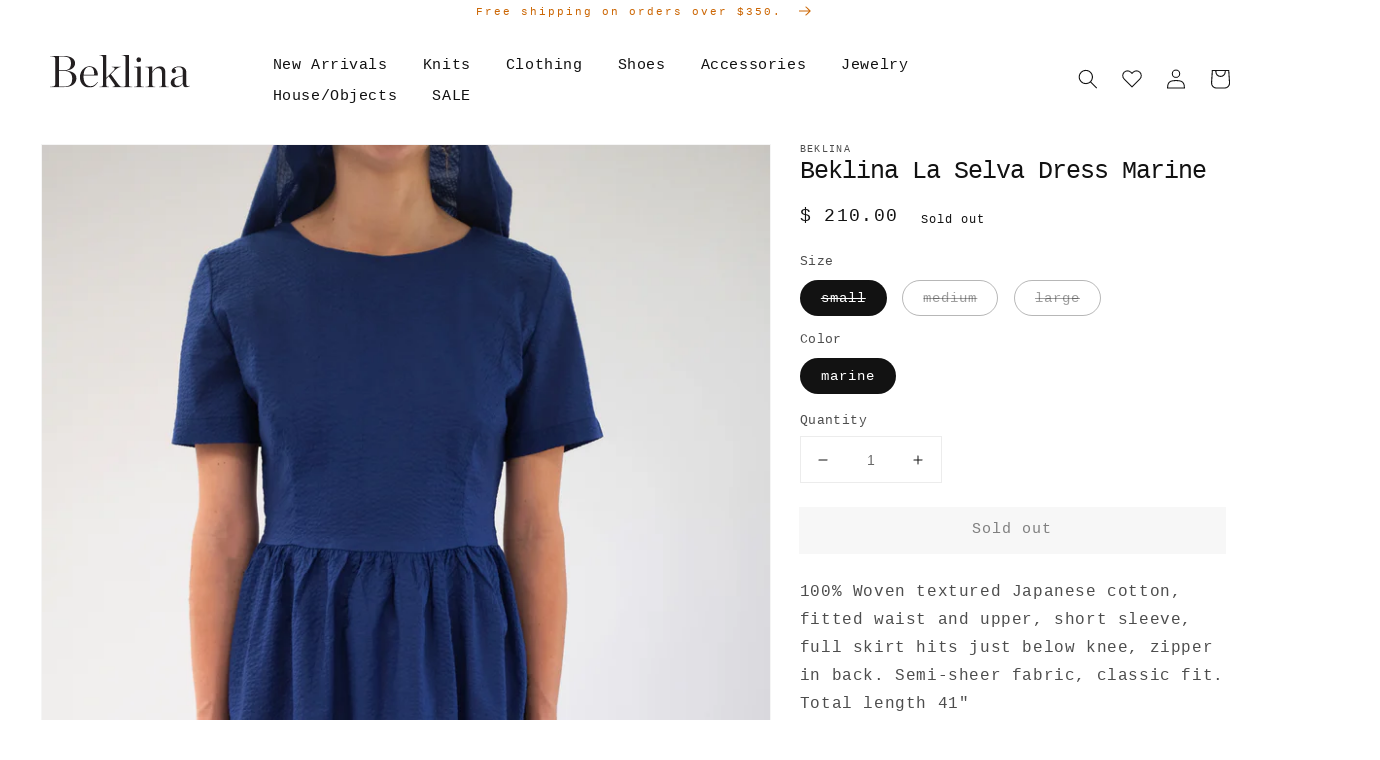

--- FILE ---
content_type: text/html; charset=utf-8
request_url: https://www.beklina.com/products/beklina-la-selva-dress-marine?variant=41728786890926&section_id=template--15191607214254__main
body_size: 7401
content:
<section id="shopify-section-template--15191607214254__main" class="shopify-section product-section spaced-section">





<link href="//www.beklina.com/cdn/shop/t/22/assets/section-main-product.css?v=148416590122289809681635527235" rel="stylesheet" type="text/css" media="all" />
<link href="//www.beklina.com/cdn/shop/t/22/assets/component-accordion.css?v=149984475906394884081635527210" rel="stylesheet" type="text/css" media="all" />
<link href="//www.beklina.com/cdn/shop/t/22/assets/component-price.css?v=5328827735059554991635527221" rel="stylesheet" type="text/css" media="all" />
<link href="//www.beklina.com/cdn/shop/t/22/assets/component-rte.css?v=84043763465619332371635527223" rel="stylesheet" type="text/css" media="all" />
<link href="//www.beklina.com/cdn/shop/t/22/assets/component-slider.css?v=82006835487707820721635527224" rel="stylesheet" type="text/css" media="all" />
<link href="//www.beklina.com/cdn/shop/t/22/assets/component-rating.css?v=24573085263941240431635527223" rel="stylesheet" type="text/css" media="all" />
<link href="//www.beklina.com/cdn/shop/t/22/assets/component-loading-overlay.css?v=167310470843593579841635527216" rel="stylesheet" type="text/css" media="all" />

<link rel="stylesheet" href="//www.beklina.com/cdn/shop/t/22/assets/component-deferred-media.css?v=171180198959671422251635527214" media="print" onload="this.media='all'">

<script src="//www.beklina.com/cdn/shop/t/22/assets/product-form.js?v=1429052116008230011635527230" defer="defer"></script><section class="page-width">
  <div class="product grid grid--1-col grid--2-col-tablet">
    <div class="grid__item product__media-wrapper">
      <slider-component class="slider-mobile-gutter">
        <a class="skip-to-content-link button visually-hidden" href="#ProductInfo-template--15191607214254__main">
          Skip to product information
        </a>
        <ul class="product__media-list grid grid--peek list-unstyled slider slider--mobile" role="list"><li class="product__media-item grid__item slider__slide" data-media-id="template--15191607214254__main-22999262494894">
                

<noscript><div class="product__media media" style="padding-top: 149.7175141242938%;">
      <img
        srcset="//www.beklina.com/cdn/shop/products/2021-11-1201.04.59_288x.jpg?v=1637087398 288w,
          //www.beklina.com/cdn/shop/products/2021-11-1201.04.59_576x.jpg?v=1637087398 576w,
          //www.beklina.com/cdn/shop/products/2021-11-1201.04.59_750x.jpg?v=1637087398 750w,
          //www.beklina.com/cdn/shop/products/2021-11-1201.04.59_1100x.jpg?v=1637087398 1100w,
          //www.beklina.com/cdn/shop/products/2021-11-1201.04.59_1500x.jpg?v=1637087398 1500w,
          //www.beklina.com/cdn/shop/products/2021-11-1201.04.59.jpg?v=1637087398 2832w"
        src="//www.beklina.com/cdn/shop/products/2021-11-1201.04.59_1500x.jpg?v=1637087398"
        sizes="(min-width: 1200px) 704px, (min-width: 750px) calc((100vw - 11.5rem) / 2), calc(100vw - 4rem)"
        loading="lazy"
        width="576"
        height="863"
        alt="Beklina La Selva Dress Marine"
      >
    </div></noscript>

<modal-opener class="product__modal-opener product__modal-opener--image no-js-hidden" data-modal="#ProductModal-template--15191607214254__main">
  <span class="product__media-icon motion-reduce" aria-hidden="true"><svg aria-hidden="true" focusable="false" role="presentation" class="icon icon-plus" width="19" height="19" viewBox="0 0 19 19" fill="none" xmlns="http://www.w3.org/2000/svg">
  <path fill-rule="evenodd" clip-rule="evenodd" d="M4.66724 7.93978C4.66655 7.66364 4.88984 7.43922 5.16598 7.43853L10.6996 7.42464C10.9758 7.42395 11.2002 7.64724 11.2009 7.92339C11.2016 8.19953 10.9783 8.42395 10.7021 8.42464L5.16849 8.43852C4.89235 8.43922 4.66793 8.21592 4.66724 7.93978Z" fill="currentColor"/>
  <path fill-rule="evenodd" clip-rule="evenodd" d="M7.92576 4.66463C8.2019 4.66394 8.42632 4.88723 8.42702 5.16337L8.4409 10.697C8.44159 10.9732 8.2183 11.1976 7.94215 11.1983C7.66601 11.199 7.44159 10.9757 7.4409 10.6995L7.42702 5.16588C7.42633 4.88974 7.64962 4.66532 7.92576 4.66463Z" fill="currentColor"/>
  <path fill-rule="evenodd" clip-rule="evenodd" d="M12.8324 3.03011C10.1255 0.323296 5.73693 0.323296 3.03011 3.03011C0.323296 5.73693 0.323296 10.1256 3.03011 12.8324C5.73693 15.5392 10.1255 15.5392 12.8324 12.8324C15.5392 10.1256 15.5392 5.73693 12.8324 3.03011ZM2.32301 2.32301C5.42035 -0.774336 10.4421 -0.774336 13.5395 2.32301C16.6101 5.39361 16.6366 10.3556 13.619 13.4588L18.2473 18.0871C18.4426 18.2824 18.4426 18.599 18.2473 18.7943C18.0521 18.9895 17.7355 18.9895 17.5402 18.7943L12.8778 14.1318C9.76383 16.6223 5.20839 16.4249 2.32301 13.5395C-0.774335 10.4421 -0.774335 5.42035 2.32301 2.32301Z" fill="currentColor"/>
</svg>
</span>

  <div class="product__media media media--transparent" style="padding-top: 149.7175141242938%;">
    <img
      srcset="//www.beklina.com/cdn/shop/products/2021-11-1201.04.59_288x.jpg?v=1637087398 288w,
        //www.beklina.com/cdn/shop/products/2021-11-1201.04.59_576x.jpg?v=1637087398 576w,
        //www.beklina.com/cdn/shop/products/2021-11-1201.04.59_750x.jpg?v=1637087398 750w,
        //www.beklina.com/cdn/shop/products/2021-11-1201.04.59_1100x.jpg?v=1637087398 1100w,
        //www.beklina.com/cdn/shop/products/2021-11-1201.04.59_1500x.jpg?v=1637087398 1500w,
        //www.beklina.com/cdn/shop/products/2021-11-1201.04.59.jpg?v=1637087398 2832w"
      src="//www.beklina.com/cdn/shop/products/2021-11-1201.04.59_1500x.jpg?v=1637087398"
      sizes="(min-width: 1200px) 704px, (min-width: 750px) calc((100vw - 11.5rem) / 2), calc(100vw - 4rem)"
      loading="lazy"
      width="576"
      height="863"
      alt="Beklina La Selva Dress Marine"
    >
  </div>
  <button class="product__media-toggle" type="button" aria-haspopup="dialog" data-media-id="22999262494894">
    <span class="visually-hidden">Open media 1 in gallery view
</span>
  </button>
</modal-opener>
              </li><li class="product__media-item grid__item slider__slide" data-media-id="template--15191607214254__main-22999262527662">
                

<noscript><div class="product__media media" style="padding-top: 149.7175141242938%;">
      <img
        srcset="//www.beklina.com/cdn/shop/products/2021-11-1201.05.13_288x.jpg?v=1637087397 288w,
          //www.beklina.com/cdn/shop/products/2021-11-1201.05.13_576x.jpg?v=1637087397 576w,
          //www.beklina.com/cdn/shop/products/2021-11-1201.05.13_750x.jpg?v=1637087397 750w,
          //www.beklina.com/cdn/shop/products/2021-11-1201.05.13_1100x.jpg?v=1637087397 1100w,
          //www.beklina.com/cdn/shop/products/2021-11-1201.05.13_1500x.jpg?v=1637087397 1500w,
          //www.beklina.com/cdn/shop/products/2021-11-1201.05.13.jpg?v=1637087397 2832w"
        src="//www.beklina.com/cdn/shop/products/2021-11-1201.05.13_1500x.jpg?v=1637087397"
        sizes="(min-width: 1200px) 704px, (min-width: 750px) calc((100vw - 11.5rem) / 2), calc(100vw - 4rem)"
        loading="lazy"
        width="576"
        height="863"
        alt="Beklina La Selva Dress Marine"
      >
    </div></noscript>

<modal-opener class="product__modal-opener product__modal-opener--image no-js-hidden" data-modal="#ProductModal-template--15191607214254__main">
  <span class="product__media-icon motion-reduce" aria-hidden="true"><svg aria-hidden="true" focusable="false" role="presentation" class="icon icon-plus" width="19" height="19" viewBox="0 0 19 19" fill="none" xmlns="http://www.w3.org/2000/svg">
  <path fill-rule="evenodd" clip-rule="evenodd" d="M4.66724 7.93978C4.66655 7.66364 4.88984 7.43922 5.16598 7.43853L10.6996 7.42464C10.9758 7.42395 11.2002 7.64724 11.2009 7.92339C11.2016 8.19953 10.9783 8.42395 10.7021 8.42464L5.16849 8.43852C4.89235 8.43922 4.66793 8.21592 4.66724 7.93978Z" fill="currentColor"/>
  <path fill-rule="evenodd" clip-rule="evenodd" d="M7.92576 4.66463C8.2019 4.66394 8.42632 4.88723 8.42702 5.16337L8.4409 10.697C8.44159 10.9732 8.2183 11.1976 7.94215 11.1983C7.66601 11.199 7.44159 10.9757 7.4409 10.6995L7.42702 5.16588C7.42633 4.88974 7.64962 4.66532 7.92576 4.66463Z" fill="currentColor"/>
  <path fill-rule="evenodd" clip-rule="evenodd" d="M12.8324 3.03011C10.1255 0.323296 5.73693 0.323296 3.03011 3.03011C0.323296 5.73693 0.323296 10.1256 3.03011 12.8324C5.73693 15.5392 10.1255 15.5392 12.8324 12.8324C15.5392 10.1256 15.5392 5.73693 12.8324 3.03011ZM2.32301 2.32301C5.42035 -0.774336 10.4421 -0.774336 13.5395 2.32301C16.6101 5.39361 16.6366 10.3556 13.619 13.4588L18.2473 18.0871C18.4426 18.2824 18.4426 18.599 18.2473 18.7943C18.0521 18.9895 17.7355 18.9895 17.5402 18.7943L12.8778 14.1318C9.76383 16.6223 5.20839 16.4249 2.32301 13.5395C-0.774335 10.4421 -0.774335 5.42035 2.32301 2.32301Z" fill="currentColor"/>
</svg>
</span>

  <div class="product__media media media--transparent" style="padding-top: 149.7175141242938%;">
    <img
      srcset="//www.beklina.com/cdn/shop/products/2021-11-1201.05.13_288x.jpg?v=1637087397 288w,
        //www.beklina.com/cdn/shop/products/2021-11-1201.05.13_576x.jpg?v=1637087397 576w,
        //www.beklina.com/cdn/shop/products/2021-11-1201.05.13_750x.jpg?v=1637087397 750w,
        //www.beklina.com/cdn/shop/products/2021-11-1201.05.13_1100x.jpg?v=1637087397 1100w,
        //www.beklina.com/cdn/shop/products/2021-11-1201.05.13_1500x.jpg?v=1637087397 1500w,
        //www.beklina.com/cdn/shop/products/2021-11-1201.05.13.jpg?v=1637087397 2832w"
      src="//www.beklina.com/cdn/shop/products/2021-11-1201.05.13_1500x.jpg?v=1637087397"
      sizes="(min-width: 1200px) 704px, (min-width: 750px) calc((100vw - 11.5rem) / 2), calc(100vw - 4rem)"
      loading="lazy"
      width="576"
      height="863"
      alt="Beklina La Selva Dress Marine"
    >
  </div>
  <button class="product__media-toggle" type="button" aria-haspopup="dialog" data-media-id="22999262527662">
    <span class="visually-hidden">Open media 2 in gallery view
</span>
  </button>
</modal-opener>
              </li><li class="product__media-item grid__item slider__slide" data-media-id="template--15191607214254__main-22999262560430">
                

<noscript><div class="product__media media" style="padding-top: 149.7175141242938%;">
      <img
        srcset="//www.beklina.com/cdn/shop/products/2021-11-1201.07.17_288x.jpg?v=1637087397 288w,
          //www.beklina.com/cdn/shop/products/2021-11-1201.07.17_576x.jpg?v=1637087397 576w,
          //www.beklina.com/cdn/shop/products/2021-11-1201.07.17_750x.jpg?v=1637087397 750w,
          //www.beklina.com/cdn/shop/products/2021-11-1201.07.17_1100x.jpg?v=1637087397 1100w,
          //www.beklina.com/cdn/shop/products/2021-11-1201.07.17_1500x.jpg?v=1637087397 1500w,
          //www.beklina.com/cdn/shop/products/2021-11-1201.07.17.jpg?v=1637087397 2832w"
        src="//www.beklina.com/cdn/shop/products/2021-11-1201.07.17_1500x.jpg?v=1637087397"
        sizes="(min-width: 1200px) 704px, (min-width: 750px) calc((100vw - 11.5rem) / 2), calc(100vw - 4rem)"
        loading="lazy"
        width="576"
        height="863"
        alt="Beklina La Selva Dress Marine"
      >
    </div></noscript>

<modal-opener class="product__modal-opener product__modal-opener--image no-js-hidden" data-modal="#ProductModal-template--15191607214254__main">
  <span class="product__media-icon motion-reduce" aria-hidden="true"><svg aria-hidden="true" focusable="false" role="presentation" class="icon icon-plus" width="19" height="19" viewBox="0 0 19 19" fill="none" xmlns="http://www.w3.org/2000/svg">
  <path fill-rule="evenodd" clip-rule="evenodd" d="M4.66724 7.93978C4.66655 7.66364 4.88984 7.43922 5.16598 7.43853L10.6996 7.42464C10.9758 7.42395 11.2002 7.64724 11.2009 7.92339C11.2016 8.19953 10.9783 8.42395 10.7021 8.42464L5.16849 8.43852C4.89235 8.43922 4.66793 8.21592 4.66724 7.93978Z" fill="currentColor"/>
  <path fill-rule="evenodd" clip-rule="evenodd" d="M7.92576 4.66463C8.2019 4.66394 8.42632 4.88723 8.42702 5.16337L8.4409 10.697C8.44159 10.9732 8.2183 11.1976 7.94215 11.1983C7.66601 11.199 7.44159 10.9757 7.4409 10.6995L7.42702 5.16588C7.42633 4.88974 7.64962 4.66532 7.92576 4.66463Z" fill="currentColor"/>
  <path fill-rule="evenodd" clip-rule="evenodd" d="M12.8324 3.03011C10.1255 0.323296 5.73693 0.323296 3.03011 3.03011C0.323296 5.73693 0.323296 10.1256 3.03011 12.8324C5.73693 15.5392 10.1255 15.5392 12.8324 12.8324C15.5392 10.1256 15.5392 5.73693 12.8324 3.03011ZM2.32301 2.32301C5.42035 -0.774336 10.4421 -0.774336 13.5395 2.32301C16.6101 5.39361 16.6366 10.3556 13.619 13.4588L18.2473 18.0871C18.4426 18.2824 18.4426 18.599 18.2473 18.7943C18.0521 18.9895 17.7355 18.9895 17.5402 18.7943L12.8778 14.1318C9.76383 16.6223 5.20839 16.4249 2.32301 13.5395C-0.774335 10.4421 -0.774335 5.42035 2.32301 2.32301Z" fill="currentColor"/>
</svg>
</span>

  <div class="product__media media media--transparent" style="padding-top: 149.7175141242938%;">
    <img
      srcset="//www.beklina.com/cdn/shop/products/2021-11-1201.07.17_288x.jpg?v=1637087397 288w,
        //www.beklina.com/cdn/shop/products/2021-11-1201.07.17_576x.jpg?v=1637087397 576w,
        //www.beklina.com/cdn/shop/products/2021-11-1201.07.17_750x.jpg?v=1637087397 750w,
        //www.beklina.com/cdn/shop/products/2021-11-1201.07.17_1100x.jpg?v=1637087397 1100w,
        //www.beklina.com/cdn/shop/products/2021-11-1201.07.17_1500x.jpg?v=1637087397 1500w,
        //www.beklina.com/cdn/shop/products/2021-11-1201.07.17.jpg?v=1637087397 2832w"
      src="//www.beklina.com/cdn/shop/products/2021-11-1201.07.17_1500x.jpg?v=1637087397"
      sizes="(min-width: 1200px) 704px, (min-width: 750px) calc((100vw - 11.5rem) / 2), calc(100vw - 4rem)"
      loading="lazy"
      width="576"
      height="863"
      alt="Beklina La Selva Dress Marine"
    >
  </div>
  <button class="product__media-toggle" type="button" aria-haspopup="dialog" data-media-id="22999262560430">
    <span class="visually-hidden">Open media 3 in gallery view
</span>
  </button>
</modal-opener>
              </li><li class="product__media-item grid__item slider__slide" data-media-id="template--15191607214254__main-22999262593198">
                

<noscript><div class="product__media media" style="padding-top: 149.7175141242938%;">
      <img
        srcset="//www.beklina.com/cdn/shop/products/2021-11-1201.04.19_288x.jpg?v=1637087397 288w,
          //www.beklina.com/cdn/shop/products/2021-11-1201.04.19_576x.jpg?v=1637087397 576w,
          //www.beklina.com/cdn/shop/products/2021-11-1201.04.19_750x.jpg?v=1637087397 750w,
          //www.beklina.com/cdn/shop/products/2021-11-1201.04.19_1100x.jpg?v=1637087397 1100w,
          //www.beklina.com/cdn/shop/products/2021-11-1201.04.19_1500x.jpg?v=1637087397 1500w,
          //www.beklina.com/cdn/shop/products/2021-11-1201.04.19.jpg?v=1637087397 2832w"
        src="//www.beklina.com/cdn/shop/products/2021-11-1201.04.19_1500x.jpg?v=1637087397"
        sizes="(min-width: 1200px) 704px, (min-width: 750px) calc((100vw - 11.5rem) / 2), calc(100vw - 4rem)"
        loading="lazy"
        width="576"
        height="863"
        alt="Beklina La Selva Dress Marine"
      >
    </div></noscript>

<modal-opener class="product__modal-opener product__modal-opener--image no-js-hidden" data-modal="#ProductModal-template--15191607214254__main">
  <span class="product__media-icon motion-reduce" aria-hidden="true"><svg aria-hidden="true" focusable="false" role="presentation" class="icon icon-plus" width="19" height="19" viewBox="0 0 19 19" fill="none" xmlns="http://www.w3.org/2000/svg">
  <path fill-rule="evenodd" clip-rule="evenodd" d="M4.66724 7.93978C4.66655 7.66364 4.88984 7.43922 5.16598 7.43853L10.6996 7.42464C10.9758 7.42395 11.2002 7.64724 11.2009 7.92339C11.2016 8.19953 10.9783 8.42395 10.7021 8.42464L5.16849 8.43852C4.89235 8.43922 4.66793 8.21592 4.66724 7.93978Z" fill="currentColor"/>
  <path fill-rule="evenodd" clip-rule="evenodd" d="M7.92576 4.66463C8.2019 4.66394 8.42632 4.88723 8.42702 5.16337L8.4409 10.697C8.44159 10.9732 8.2183 11.1976 7.94215 11.1983C7.66601 11.199 7.44159 10.9757 7.4409 10.6995L7.42702 5.16588C7.42633 4.88974 7.64962 4.66532 7.92576 4.66463Z" fill="currentColor"/>
  <path fill-rule="evenodd" clip-rule="evenodd" d="M12.8324 3.03011C10.1255 0.323296 5.73693 0.323296 3.03011 3.03011C0.323296 5.73693 0.323296 10.1256 3.03011 12.8324C5.73693 15.5392 10.1255 15.5392 12.8324 12.8324C15.5392 10.1256 15.5392 5.73693 12.8324 3.03011ZM2.32301 2.32301C5.42035 -0.774336 10.4421 -0.774336 13.5395 2.32301C16.6101 5.39361 16.6366 10.3556 13.619 13.4588L18.2473 18.0871C18.4426 18.2824 18.4426 18.599 18.2473 18.7943C18.0521 18.9895 17.7355 18.9895 17.5402 18.7943L12.8778 14.1318C9.76383 16.6223 5.20839 16.4249 2.32301 13.5395C-0.774335 10.4421 -0.774335 5.42035 2.32301 2.32301Z" fill="currentColor"/>
</svg>
</span>

  <div class="product__media media media--transparent" style="padding-top: 149.7175141242938%;">
    <img
      srcset="//www.beklina.com/cdn/shop/products/2021-11-1201.04.19_288x.jpg?v=1637087397 288w,
        //www.beklina.com/cdn/shop/products/2021-11-1201.04.19_576x.jpg?v=1637087397 576w,
        //www.beklina.com/cdn/shop/products/2021-11-1201.04.19_750x.jpg?v=1637087397 750w,
        //www.beklina.com/cdn/shop/products/2021-11-1201.04.19_1100x.jpg?v=1637087397 1100w,
        //www.beklina.com/cdn/shop/products/2021-11-1201.04.19_1500x.jpg?v=1637087397 1500w,
        //www.beklina.com/cdn/shop/products/2021-11-1201.04.19.jpg?v=1637087397 2832w"
      src="//www.beklina.com/cdn/shop/products/2021-11-1201.04.19_1500x.jpg?v=1637087397"
      sizes="(min-width: 1200px) 704px, (min-width: 750px) calc((100vw - 11.5rem) / 2), calc(100vw - 4rem)"
      loading="lazy"
      width="576"
      height="863"
      alt="Beklina La Selva Dress Marine"
    >
  </div>
  <button class="product__media-toggle" type="button" aria-haspopup="dialog" data-media-id="22999262593198">
    <span class="visually-hidden">Open media 4 in gallery view
</span>
  </button>
</modal-opener>
              </li><li class="product__media-item grid__item slider__slide" data-media-id="template--15191607214254__main-22999262625966">
                

<noscript><div class="product__media media" style="padding-top: 149.7175141242938%;">
      <img
        srcset="//www.beklina.com/cdn/shop/products/2021-11-1201.07.26_288x.jpg?v=1637087397 288w,
          //www.beklina.com/cdn/shop/products/2021-11-1201.07.26_576x.jpg?v=1637087397 576w,
          //www.beklina.com/cdn/shop/products/2021-11-1201.07.26_750x.jpg?v=1637087397 750w,
          //www.beklina.com/cdn/shop/products/2021-11-1201.07.26_1100x.jpg?v=1637087397 1100w,
          //www.beklina.com/cdn/shop/products/2021-11-1201.07.26_1500x.jpg?v=1637087397 1500w,
          //www.beklina.com/cdn/shop/products/2021-11-1201.07.26.jpg?v=1637087397 2832w"
        src="//www.beklina.com/cdn/shop/products/2021-11-1201.07.26_1500x.jpg?v=1637087397"
        sizes="(min-width: 1200px) 704px, (min-width: 750px) calc((100vw - 11.5rem) / 2), calc(100vw - 4rem)"
        loading="lazy"
        width="576"
        height="863"
        alt="Beklina La Selva Dress Marine"
      >
    </div></noscript>

<modal-opener class="product__modal-opener product__modal-opener--image no-js-hidden" data-modal="#ProductModal-template--15191607214254__main">
  <span class="product__media-icon motion-reduce" aria-hidden="true"><svg aria-hidden="true" focusable="false" role="presentation" class="icon icon-plus" width="19" height="19" viewBox="0 0 19 19" fill="none" xmlns="http://www.w3.org/2000/svg">
  <path fill-rule="evenodd" clip-rule="evenodd" d="M4.66724 7.93978C4.66655 7.66364 4.88984 7.43922 5.16598 7.43853L10.6996 7.42464C10.9758 7.42395 11.2002 7.64724 11.2009 7.92339C11.2016 8.19953 10.9783 8.42395 10.7021 8.42464L5.16849 8.43852C4.89235 8.43922 4.66793 8.21592 4.66724 7.93978Z" fill="currentColor"/>
  <path fill-rule="evenodd" clip-rule="evenodd" d="M7.92576 4.66463C8.2019 4.66394 8.42632 4.88723 8.42702 5.16337L8.4409 10.697C8.44159 10.9732 8.2183 11.1976 7.94215 11.1983C7.66601 11.199 7.44159 10.9757 7.4409 10.6995L7.42702 5.16588C7.42633 4.88974 7.64962 4.66532 7.92576 4.66463Z" fill="currentColor"/>
  <path fill-rule="evenodd" clip-rule="evenodd" d="M12.8324 3.03011C10.1255 0.323296 5.73693 0.323296 3.03011 3.03011C0.323296 5.73693 0.323296 10.1256 3.03011 12.8324C5.73693 15.5392 10.1255 15.5392 12.8324 12.8324C15.5392 10.1256 15.5392 5.73693 12.8324 3.03011ZM2.32301 2.32301C5.42035 -0.774336 10.4421 -0.774336 13.5395 2.32301C16.6101 5.39361 16.6366 10.3556 13.619 13.4588L18.2473 18.0871C18.4426 18.2824 18.4426 18.599 18.2473 18.7943C18.0521 18.9895 17.7355 18.9895 17.5402 18.7943L12.8778 14.1318C9.76383 16.6223 5.20839 16.4249 2.32301 13.5395C-0.774335 10.4421 -0.774335 5.42035 2.32301 2.32301Z" fill="currentColor"/>
</svg>
</span>

  <div class="product__media media media--transparent" style="padding-top: 149.7175141242938%;">
    <img
      srcset="//www.beklina.com/cdn/shop/products/2021-11-1201.07.26_288x.jpg?v=1637087397 288w,
        //www.beklina.com/cdn/shop/products/2021-11-1201.07.26_576x.jpg?v=1637087397 576w,
        //www.beklina.com/cdn/shop/products/2021-11-1201.07.26_750x.jpg?v=1637087397 750w,
        //www.beklina.com/cdn/shop/products/2021-11-1201.07.26_1100x.jpg?v=1637087397 1100w,
        //www.beklina.com/cdn/shop/products/2021-11-1201.07.26_1500x.jpg?v=1637087397 1500w,
        //www.beklina.com/cdn/shop/products/2021-11-1201.07.26.jpg?v=1637087397 2832w"
      src="//www.beklina.com/cdn/shop/products/2021-11-1201.07.26_1500x.jpg?v=1637087397"
      sizes="(min-width: 1200px) 704px, (min-width: 750px) calc((100vw - 11.5rem) / 2), calc(100vw - 4rem)"
      loading="lazy"
      width="576"
      height="863"
      alt="Beklina La Selva Dress Marine"
    >
  </div>
  <button class="product__media-toggle" type="button" aria-haspopup="dialog" data-media-id="22999262625966">
    <span class="visually-hidden">Open media 5 in gallery view
</span>
  </button>
</modal-opener>
              </li></ul>
        <div class="slider-buttons no-js-hidden">
          <button type="button" class="slider-button slider-button--prev" name="previous" aria-label="Slide left"><svg aria-hidden="true" focusable="false" role="presentation" class="icon icon-caret" viewBox="0 0 10 6">
  <path fill-rule="evenodd" clip-rule="evenodd" d="M9.354.646a.5.5 0 00-.708 0L5 4.293 1.354.646a.5.5 0 00-.708.708l4 4a.5.5 0 00.708 0l4-4a.5.5 0 000-.708z" fill="currentColor">
</svg>
</button>
          <div class="slider-counter caption">
            <span class="slider-counter--current">1</span>
            <span aria-hidden="true"> / </span>
            <span class="visually-hidden">of</span>
            <span class="slider-counter--total">5</span>
          </div>
          <button type="button" class="slider-button slider-button--next" name="next" aria-label="Slide right"><svg aria-hidden="true" focusable="false" role="presentation" class="icon icon-caret" viewBox="0 0 10 6">
  <path fill-rule="evenodd" clip-rule="evenodd" d="M9.354.646a.5.5 0 00-.708 0L5 4.293 1.354.646a.5.5 0 00-.708.708l4 4a.5.5 0 00.708 0l4-4a.5.5 0 000-.708z" fill="currentColor">
</svg>
</button>
        </div>
      </slider-component></div>
    <div class="product__info-wrapper grid__item">
      <div id="ProductInfo-template--15191607214254__main" class="product__info-container product__info-container--sticky"><p class="product__text caption-with-letter-spacing" >Beklina</p><h1 class="product__title" >
              Beklina La Selva Dress Marine
            </h1><p class="product__text subtitle" ></p><div class="no-js-hidden" id="price-template--15191607214254__main" >
<div class="price price--large price--sold-out  price--show-badge">
  <div><div class="price__regular">
      <span class="visually-hidden visually-hidden--inline">Regular price</span>
      <span class="price-item price-item--regular">
        $ 210.00
      </span>
    </div>
    <div class="price__sale">
        <span class="visually-hidden visually-hidden--inline">Regular price</span>
        <span>
          <s class="price-item price-item--regular">
            
              $ 210.00
            
          </s>
        </span><span class="visually-hidden visually-hidden--inline">Sale price</span>
      <span class="price-item price-item--sale price-item--last">
        $ 210.00
      </span>
    </div>
    <small class="unit-price caption hidden">
      <span class="visually-hidden">Unit price</span>
      <span class="price-item price-item--last">
        <span></span>
        <span aria-hidden="true">/</span>
        <span class="visually-hidden">&nbsp;per&nbsp;</span>
        <span>
        </span>
      </span>
    </small>
  </div><span class="badge price__badge-sale color-background-2" aria-hidden="true">
      Sale
    </span>

    <span class="badge price__badge-sold-out color-inverse" aria-hidden="true">
      Sold out
    </span></div>
</div><div ><form method="post" action="/cart/add" id="product-form-installment" accept-charset="UTF-8" class="installment caption-large" enctype="multipart/form-data"><input type="hidden" name="form_type" value="product" /><input type="hidden" name="utf8" value="✓" /><input type="hidden" name="id" value="41728786890926">
                
<input type="hidden" name="product-id" value="7448866685102" /><input type="hidden" name="section-id" value="template--15191607214254__main" /></form></div><variant-radios class="no-js-hidden" data-section="template--15191607214254__main" data-url="/products/beklina-la-selva-dress-marine" ><fieldset class="js product-form__input">
                        <legend class="form__label">Size</legend><input type="radio" id="template--15191607214254__main-Size-0"
                                name="Size"
                                value="small"
                                form="product-form-template--15191607214254__main"
                                checked
                          >
                          
                            <label class="swatch" for="template--15191607214254__main-Size-0">
                            small
                            </label>
                          
<input type="radio" id="template--15191607214254__main-Size-1"
                                name="Size"
                                value="medium"
                                form="product-form-template--15191607214254__main"
                                
                          >
                          
                            <label class="swatch" for="template--15191607214254__main-Size-1">
                            medium
                            </label>
                          
<input type="radio" id="template--15191607214254__main-Size-2"
                                name="Size"
                                value="large"
                                form="product-form-template--15191607214254__main"
                                
                          >
                          
                            <label class="swatch" for="template--15191607214254__main-Size-2">
                            large
                            </label>
                          
</fieldset><fieldset class="js product-form__input">
                        <legend class="form__label">Color</legend><input type="radio" id="template--15191607214254__main-Color-0"
                                name="Color"
                                value="marine"
                                form="product-form-template--15191607214254__main"
                                checked
                          >
                          
                            <label class="swatch" for="template--15191607214254__main-Color-0">
                            marine
                            </label>
                          
</fieldset><script type="application/json">
                    [{"id":41728786890926,"title":"small \/ marine","option1":"small","option2":"marine","option3":null,"sku":"beklina","requires_shipping":true,"taxable":true,"featured_image":null,"available":false,"name":"Beklina La Selva Dress Marine - small \/ marine","public_title":"small \/ marine","options":["small","marine"],"price":21000,"weight":454,"compare_at_price":21000,"inventory_quantity":0,"inventory_management":"shopify","inventory_policy":"deny","barcode":"","requires_selling_plan":false,"selling_plan_allocations":[]},{"id":41728786923694,"title":"medium \/ marine","option1":"medium","option2":"marine","option3":null,"sku":"beklina","requires_shipping":true,"taxable":true,"featured_image":null,"available":false,"name":"Beklina La Selva Dress Marine - medium \/ marine","public_title":"medium \/ marine","options":["medium","marine"],"price":21000,"weight":454,"compare_at_price":21000,"inventory_quantity":0,"inventory_management":"shopify","inventory_policy":"deny","barcode":"","requires_selling_plan":false,"selling_plan_allocations":[]},{"id":41728786956462,"title":"large \/ marine","option1":"large","option2":"marine","option3":null,"sku":"beklina","requires_shipping":true,"taxable":true,"featured_image":null,"available":false,"name":"Beklina La Selva Dress Marine - large \/ marine","public_title":"large \/ marine","options":["large","marine"],"price":18000,"weight":454,"compare_at_price":21000,"inventory_quantity":0,"inventory_management":"shopify","inventory_policy":"deny","barcode":null,"requires_selling_plan":false,"selling_plan_allocations":[]}]
                  </script>
                </variant-radios><noscript class="product-form__noscript-wrapper-template--15191607214254__main">
              <div class="product-form__input">
                <label class="form__label" for="Variants-template--15191607214254__main">Product variants</label>
                <div class="select">
                  <select name="id" id="Variants-template--15191607214254__main" class="select__select" form="product-form-template--15191607214254__main"><option
                        selected="selected"
                        disabled
                        value="41728786890926"
                      >
                        small / marine
 - Sold out
                        - $ 210.00
                      </option><option
                        
                        disabled
                        value="41728786923694"
                      >
                        medium / marine
 - Sold out
                        - $ 210.00
                      </option><option
                        
                        disabled
                        value="41728786956462"
                      >
                        large / marine
 - Sold out
                        - $ 180.00
                      </option></select>
                  <svg aria-hidden="true" focusable="false" role="presentation" class="icon icon-caret" viewBox="0 0 10 6">
  <path fill-rule="evenodd" clip-rule="evenodd" d="M9.354.646a.5.5 0 00-.708 0L5 4.293 1.354.646a.5.5 0 00-.708.708l4 4a.5.5 0 00.708 0l4-4a.5.5 0 000-.708z" fill="currentColor">
</svg>

                </div>
              </div>
            </noscript><div class="product-form__input product-form__quantity" >
              <label class="form__label" for="Quantity-template--15191607214254__main">
                Quantity
              </label>

              <quantity-input class="quantity">
                <button class="quantity__button no-js-hidden" name="minus" type="button">
                  <span class="visually-hidden">Decrease quantity for Beklina La Selva Dress Marine</span>
                  <svg xmlns="http://www.w3.org/2000/svg" aria-hidden="true" focusable="false" role="presentation" class="icon icon-minus" fill="none" viewBox="0 0 10 2">
  <path fill-rule="evenodd" clip-rule="evenodd" d="M.5 1C.5.7.7.5 1 .5h8a.5.5 0 110 1H1A.5.5 0 01.5 1z" fill="currentColor">
</svg>

                </button>
                <input class="quantity__input"
                    type="number"
                    name="quantity"
                    id="Quantity-template--15191607214254__main"
                    min="1"
                    value="1"
                    form="product-form-template--15191607214254__main"
                  >
                <button class="quantity__button no-js-hidden" name="plus" type="button">
                  <span class="visually-hidden">Increase quantity for Beklina La Selva Dress Marine</span>
                  <svg xmlns="http://www.w3.org/2000/svg" aria-hidden="true" focusable="false" role="presentation" class="icon icon-plus" fill="none" viewBox="0 0 10 10">
  <path fill-rule="evenodd" clip-rule="evenodd" d="M1 4.51a.5.5 0 000 1h3.5l.01 3.5a.5.5 0 001-.01V5.5l3.5-.01a.5.5 0 00-.01-1H5.5L5.49.99a.5.5 0 00-1 .01v3.5l-3.5.01H1z" fill="currentColor">
</svg>

                </button>
              </quantity-input>
            </div><div >
              <product-form class="product-form">
                <div class="product-form__error-message-wrapper" role="alert" hidden>
                  <svg aria-hidden="true" focusable="false" role="presentation" class="icon icon-error" viewBox="0 0 13 13">
                    <circle cx="6.5" cy="6.50049" r="5.5" stroke="white" stroke-width="2"/>
                    <circle cx="6.5" cy="6.5" r="5.5" fill="#EB001B" stroke="#EB001B" stroke-width="0.7"/>
                    <path d="M5.87413 3.52832L5.97439 7.57216H7.02713L7.12739 3.52832H5.87413ZM6.50076 9.66091C6.88091 9.66091 7.18169 9.37267 7.18169 9.00504C7.18169 8.63742 6.88091 8.34917 6.50076 8.34917C6.12061 8.34917 5.81982 8.63742 5.81982 9.00504C5.81982 9.37267 6.12061 9.66091 6.50076 9.66091Z" fill="white"/>
                    <path d="M5.87413 3.17832H5.51535L5.52424 3.537L5.6245 7.58083L5.63296 7.92216H5.97439H7.02713H7.36856L7.37702 7.58083L7.47728 3.537L7.48617 3.17832H7.12739H5.87413ZM6.50076 10.0109C7.06121 10.0109 7.5317 9.57872 7.5317 9.00504C7.5317 8.43137 7.06121 7.99918 6.50076 7.99918C5.94031 7.99918 5.46982 8.43137 5.46982 9.00504C5.46982 9.57872 5.94031 10.0109 6.50076 10.0109Z" fill="white" stroke="#EB001B" stroke-width="0.7">
                  </svg>
                  <span class="product-form__error-message"></span>
                </div><form method="post" action="/cart/add" id="product-form-template--15191607214254__main" accept-charset="UTF-8" class="form" enctype="multipart/form-data" novalidate="novalidate" data-type="add-to-cart-form"><input type="hidden" name="form_type" value="product" /><input type="hidden" name="utf8" value="✓" /><input type="hidden" name="id" value="41728786890926" disabled>
                  <div class="product-form__buttons">
                    <button
                      type="submit"
                      name="add"
                      class="product-form__submit button button--full-width button--primary"
                    disabled
                    >
                        <span>Sold out
</span>
                        <div class="loading-overlay__spinner hidden">
                          <svg aria-hidden="true" focusable="false" role="presentation" class="spinner" viewBox="0 0 66 66" xmlns="http://www.w3.org/2000/svg">
                            <circle class="path" fill="none" stroke-width="6" cx="33" cy="33" r="30"></circle>
                          </svg>
                        </div>
                    </button></div><input type="hidden" name="product-id" value="7448866685102" /><input type="hidden" name="section-id" value="template--15191607214254__main" /></form><div id='ZlistWishlist' data-product-id="7448866685102" data-handle = "beklina-la-selva-dress-marine" 
        data-image="//www.beklina.com/cdn/shop/products/2021-11-1201.04.59_360x.jpg?v=1637087398"  data-variantname="small / marine" data-title="Beklina La Selva Dress Marine" data-variant="41728786890926" data-price="210.0"></div>
<script  src='https://zooomyapps.com/wishlist/ListWishlistProduct.js' data-product-id='7448866685102' data-shop-id='beklina.myshopify.com' data-customer-id='' ></script>
     
</product-form>

              <link href="//www.beklina.com/cdn/shop/t/22/assets/component-pickup-availability.css?v=182529111801178770621635527220" rel="stylesheet" type="text/css" media="all" />
<pickup-availability class="product__pickup-availabilities no-js-hidden"
                
                data-base-url="https://www.beklina.com/"
                data-variant-id="41728786890926"
                data-has-only-default-variant="false"
              >
                <template>
                  <pickup-availability-preview class="pickup-availability-preview">
                    <svg xmlns="http://www.w3.org/2000/svg" fill="none" aria-hidden="true" focusable="false" role="presentation" class="icon icon-unavailable" fill="none" viewBox="0 0 20 20">
  <path fill="#DE3618" stroke="#fff" d="M13.94 3.94L10 7.878l-3.94-3.94A1.499 1.499 0 103.94 6.06L7.88 10l-3.94 3.94a1.499 1.499 0 102.12 2.12L10 12.12l3.94 3.94a1.497 1.497 0 002.12 0 1.499 1.499 0 000-2.12L12.122 10l3.94-3.94a1.499 1.499 0 10-2.121-2.12z"/>
</svg>

                    <div class="pickup-availability-info">
                      <p class="caption-large">Couldn&#39;t load pickup availability</p>
                      <button class="pickup-availability-button link link--text underlined-link">Refresh</button>
                    </div>
                  </pickup-availability-preview>
                </template>
              </pickup-availability>
            </div>

            <script src="//www.beklina.com/cdn/shop/t/22/assets/pickup-availability.js?v=106503768932782885821635527229" defer="defer"></script><div class="product__description rte">
                <p>100% Woven textured Japanese cotton, fitted waist and upper, short sleeve, full skirt hits just below knee, zipper in back. Semi-sheer fabric, classic fit. Total length 41"<br></p>
<p>Made in San Francisco, California</p>
                <script type="text/javascript">
                function addToFittingRoom(e, fallback) {
                    let selectedVariant;
                    try {
                        selectedVariant = ShopifyAnalytics.meta.product.variants.find(function (v) { return parseInt(v.id) == parseInt(ShopifyAnalytics.meta.selectedVariantId)});
                    } catch (err) {console.log(err); selectedVariant = fallback; }
                    _tote("event", "addToCart", {name: "addToCart", productId: e.target.dataset.productId, productTitle: e.target.dataset.productTitle, productVariant: selectedVariant, productImage:e.target.dataset.productImage});
                }
              </script>
<!--                <p
                  onClick="addToFittingRoom(event, { id: 'product-form-template--15191607214254__main' })" data-product-id="7448866685102"  data-product-title="Beklina La Selva Dress Marine" data-product-image="//www.beklina.com/cdn/shop/products/2021-11-1201.04.59.jpg?crop=center&height=70&v=1637087398&width=70"
                  id="tote-btn"
                  aria-disabled="true"
                  data-add-to-cart
                  >
                    Try on in our Santa Cruz, CA location
                </p> -->
                <style> 
                  #tote-btn {
                    color: #000;
                    text-decoration: underline;
                    margin: 0;
                  }
                  #tote-btn:hover {
                    cursor: pointer
                  }
                </style>
              </div><a style="color: #000;" href="/pages/size-guide">Size Guide</a>
</div>
    </div>
  </div>




















  











<link rel="stylesheet" href="//www.beklina.com/cdn/shop/t/22/assets/component-card.css?v=150801359028351130571635527211" media="print" onload="this.media='all'">
<link rel="stylesheet" href="//www.beklina.com/cdn/shop/t/22/assets/component-price.css?v=5328827735059554991635527221" media="print" onload="this.media='all'">
<link rel="stylesheet" href="//www.beklina.com/cdn/shop/t/22/assets/component-product-grid.css?v=121312940050546451241635527222" media="print" onload="this.media='all'">
<link rel="stylesheet" href="//www.beklina.com/cdn/shop/t/22/assets/section-product-recommendations.css?v=43755720937753601011635527237" media="print" onload="this.media='all'">

<noscript><link href="//www.beklina.com/cdn/shop/t/22/assets/component-card.css?v=150801359028351130571635527211" rel="stylesheet" type="text/css" media="all" /></noscript>
<noscript><link href="//www.beklina.com/cdn/shop/t/22/assets/component-price.css?v=5328827735059554991635527221" rel="stylesheet" type="text/css" media="all" /></noscript>
<noscript><link href="//www.beklina.com/cdn/shop/t/22/assets/component-product-grid.css?v=121312940050546451241635527222" rel="stylesheet" type="text/css" media="all" /></noscript>
<noscript><link href="//www.beklina.com/cdn/shop/t/22/assets/section-product-recommendations.css?v=43755720937753601011635527237" rel="stylesheet" type="text/css" media="all" /></noscript>





<product-recommendations class="product-recommendations handle-beklina-la-selva-dress-marine found-collection-false beklina-collection-offset-4" data-url="/recommendations/products?section_id=template--15191607214254__main&product_id=7448866685102&limit=3">
  
    <h2 class="product-recommendations__heading">You may also like</h2>
    <ul class="grid grid--3-col product-grid" role="list">
      
        
        
        
          
            <li class="grid__item">
              

<link href="//www.beklina.com/cdn/shop/t/22/assets/component-rating.css?v=24573085263941240431635527223" rel="stylesheet" type="text/css" media="all" />

<div class="card-wrapper m-product">
  <div class="card-information">
    <div class="card-information__wrapper"><h3 class="card-information__text h5">
          <a href="/products/beklina-merino-pleated-trousers-plum-space" class="full-unstyled-link">
            Beklina Merino Pleated Trousers Plum Space
          </a>
        </h3>
      <span class="caption-large light"></span><div class="m-product_meta">
<div class="price ">
  <div><div class="price__regular">
      <span class="visually-hidden visually-hidden--inline">Regular price</span>
      <span class="price-item price-item--regular">
        $ 320.00
      </span>
    </div>
    <div class="price__sale">
        <span class="visually-hidden visually-hidden--inline">Regular price</span>
        <span>
          <s class="price-item price-item--regular">
            
              $ 320.00
            
          </s>
        </span><span class="visually-hidden visually-hidden--inline">Sale price</span>
      <span class="price-item price-item--sale price-item--last">
        $ 320.00
      </span>
    </div>
    <small class="unit-price caption hidden">
      <span class="visually-hidden">Unit price</span>
      <span class="price-item price-item--last">
        <span></span>
        <span aria-hidden="true">/</span>
        <span class="visually-hidden">&nbsp;per&nbsp;</span>
        <span>
        </span>
      </span>
    </small>
  </div></div>
</div>

      






























<div class="m-product_sizes">
  
    <span class="m-product_options-title">
      Sizes Available:
    </span>
    <div class="m-product_options-available">
      
        
          
            <span class="m-product_options-size">One Size Petite</span>
          
            <span class="m-product_options-size">One Size</span>
          
        
      
    </div>
  
</div>



      


    <div class="color-variants">
      <ul>
            
          
        
     </ul>
    </div>  
  


      <div class="m-product_options-overlay">
        






























<div class="m-product_sizes">
  
    <span class="m-product_options-title">
      Sizes Available:
    </span>
    <div class="m-product_options-available">
      
        
          
            <span class="m-product_options-size">One Size Petite</span>
          
            <span class="m-product_options-size">One Size</span>
          
        
      
    </div>
  
</div>


      </div>

    </div>
  </div>

  <div class="card card--product card--outline" tabindex="-1">
    <div class="card__inner"><div>
          <div class="media media--transparent media--adapt media--hover-effect"
             style="padding-bottom: 149.7175141242938%;"
          >
            <img
              srcset="//www.beklina.com/cdn/shop/files/2025-11-1901.30.42_165x.jpg?v=1764005638 165w,//www.beklina.com/cdn/shop/files/2025-11-1901.30.42_360x.jpg?v=1764005638 360w,//www.beklina.com/cdn/shop/files/2025-11-1901.30.42_533x.jpg?v=1764005638 533w,//www.beklina.com/cdn/shop/files/2025-11-1901.30.42_720x.jpg?v=1764005638 720w,//www.beklina.com/cdn/shop/files/2025-11-1901.30.42_940x.jpg?v=1764005638 940w,//www.beklina.com/cdn/shop/files/2025-11-1901.30.42_1066x.jpg?v=1764005638 1066w,//www.beklina.com/cdn/shop/files/2025-11-1901.30.42.jpg?v=1764005638 2832w"
              src="//www.beklina.com/cdn/shop/files/2025-11-1901.30.42_533x.jpg?v=1764005638"
              sizes="(min-width: 1200px) 267px, (min-width: 990px) calc((100vw - 130px) / 4), (min-width: 750px) calc((100vw - 120px) / 3), calc((100vw - 35px) / 2)"
              alt="Beklina Merino Pleated Trousers Plum Space"
              loading="lazy"
              class="motion-reduce"
              width="2832"
              height="4240"
            ></div>
        </div><div class="card__badge"></div>

       <div class="zoomywishid zoomywishid-8919412113582" data-product-id="8919412113582" data-handle = "beklina-merino-pleated-trousers-plum-space" 
        data-image="//www.beklina.com/cdn/shop/files/2025-11-1901.30.42_360x.jpg?v=1764005638"  data-variantname="One Size Petite / Plum Space" data-title="Beklina Merino Pleated Trousers Plum Space" data-variant="47186428821678" data-price="320.0"></div>

    </div>
  </div>
</div>

            </li>
            
            
          
        
        
        
      
        
        
        
          
            <li class="grid__item">
              

<link href="//www.beklina.com/cdn/shop/t/22/assets/component-rating.css?v=24573085263941240431635527223" rel="stylesheet" type="text/css" media="all" />

<div class="card-wrapper m-product">
  <div class="card-information">
    <div class="card-information__wrapper"><h3 class="card-information__text h5">
          <a href="/products/beklina-merino-fattoria-pullover-brown" class="full-unstyled-link">
            Beklina Merino Fattoria Pullover Brown
          </a>
        </h3>
      <span class="caption-large light"></span><div class="m-product_meta">
<div class="price ">
  <div><div class="price__regular">
      <span class="visually-hidden visually-hidden--inline">Regular price</span>
      <span class="price-item price-item--regular">
        $ 270.00
      </span>
    </div>
    <div class="price__sale">
        <span class="visually-hidden visually-hidden--inline">Regular price</span>
        <span>
          <s class="price-item price-item--regular">
            
              $ 270.00
            
          </s>
        </span><span class="visually-hidden visually-hidden--inline">Sale price</span>
      <span class="price-item price-item--sale price-item--last">
        $ 270.00
      </span>
    </div>
    <small class="unit-price caption hidden">
      <span class="visually-hidden">Unit price</span>
      <span class="price-item price-item--last">
        <span></span>
        <span aria-hidden="true">/</span>
        <span class="visually-hidden">&nbsp;per&nbsp;</span>
        <span>
        </span>
      </span>
    </small>
  </div></div>
</div>

      






























<div class="m-product_sizes">
  
    <span class="m-product_options-title">
      Sizes Available:
    </span>
    <div class="m-product_options-available">
      
        
          
            <span class="m-product_options-size">One Size Petite</span>
          
            <span class="m-product_options-size">One Size</span>
          
        
      
    </div>
  
</div>



      


    <div class="color-variants">
      <ul>
            
          
        
     </ul>
    </div>  
  


      <div class="m-product_options-overlay">
        






























<div class="m-product_sizes">
  
    <span class="m-product_options-title">
      Sizes Available:
    </span>
    <div class="m-product_options-available">
      
        
          
            <span class="m-product_options-size">One Size Petite</span>
          
            <span class="m-product_options-size">One Size</span>
          
        
      
    </div>
  
</div>


      </div>

    </div>
  </div>

  <div class="card card--product card--outline" tabindex="-1">
    <div class="card__inner"><div>
          <div class="media media--transparent media--adapt media--hover-effect"
             style="padding-bottom: 149.7175141242938%;"
          >
            <img
              srcset="//www.beklina.com/cdn/shop/files/2025-10-0811.19.36_165x.jpg?v=1760743037 165w,//www.beklina.com/cdn/shop/files/2025-10-0811.19.36_360x.jpg?v=1760743037 360w,//www.beklina.com/cdn/shop/files/2025-10-0811.19.36_533x.jpg?v=1760743037 533w,//www.beklina.com/cdn/shop/files/2025-10-0811.19.36_720x.jpg?v=1760743037 720w,//www.beklina.com/cdn/shop/files/2025-10-0811.19.36_940x.jpg?v=1760743037 940w,//www.beklina.com/cdn/shop/files/2025-10-0811.19.36_1066x.jpg?v=1760743037 1066w,//www.beklina.com/cdn/shop/files/2025-10-0811.19.36.jpg?v=1760743037 2832w"
              src="//www.beklina.com/cdn/shop/files/2025-10-0811.19.36_533x.jpg?v=1760743037"
              sizes="(min-width: 1200px) 267px, (min-width: 990px) calc((100vw - 130px) / 4), (min-width: 750px) calc((100vw - 120px) / 3), calc((100vw - 35px) / 2)"
              alt="Beklina Merino Fattoria Pullover Brown"
              loading="lazy"
              class="motion-reduce"
              width="2832"
              height="4240"
            ></div>
        </div><div class="card__badge"></div>

       <div class="zoomywishid zoomywishid-8875543396526" data-product-id="8875543396526" data-handle = "beklina-merino-fattoria-pullover-brown" 
        data-image="//www.beklina.com/cdn/shop/files/2025-10-0811.19.36_360x.jpg?v=1760743037"  data-variantname="One Size Petite / Brown" data-title="Beklina Merino Fattoria Pullover Brown" data-variant="47045914558638" data-price="270.0"></div>

    </div>
  </div>
</div>

            </li>
            
            
          
        
        
        
      
        
        
        
          
            <li class="grid__item">
              

<link href="//www.beklina.com/cdn/shop/t/22/assets/component-rating.css?v=24573085263941240431635527223" rel="stylesheet" type="text/css" media="all" />

<div class="card-wrapper m-product">
  <div class="card-information">
    <div class="card-information__wrapper"><h3 class="card-information__text h5">
          <a href="/products/beklina-merino-pleated-trousers-grey" class="full-unstyled-link">
            Beklina Merino Pleated Trousers Grey
          </a>
        </h3>
      <span class="caption-large light"></span><div class="m-product_meta">
<div class="price ">
  <div><div class="price__regular">
      <span class="visually-hidden visually-hidden--inline">Regular price</span>
      <span class="price-item price-item--regular">
        $ 260.00
      </span>
    </div>
    <div class="price__sale">
        <span class="visually-hidden visually-hidden--inline">Regular price</span>
        <span>
          <s class="price-item price-item--regular">
            
              $ 260.00
            
          </s>
        </span><span class="visually-hidden visually-hidden--inline">Sale price</span>
      <span class="price-item price-item--sale price-item--last">
        $ 260.00
      </span>
    </div>
    <small class="unit-price caption hidden">
      <span class="visually-hidden">Unit price</span>
      <span class="price-item price-item--last">
        <span></span>
        <span aria-hidden="true">/</span>
        <span class="visually-hidden">&nbsp;per&nbsp;</span>
        <span>
        </span>
      </span>
    </small>
  </div></div>
</div>

      






























<div class="m-product_sizes">
  
    <span class="m-product_options-title">
      Sizes Available:
    </span>
    <div class="m-product_options-available">
      
        
          
            <span class="m-product_options-size">One Size Petite</span>
          
            <span class="m-product_options-size">One Size</span>
          
        
      
    </div>
  
</div>



      


    <div class="color-variants">
      <ul>
            
          
        
     </ul>
    </div>  
  


      <div class="m-product_options-overlay">
        






























<div class="m-product_sizes">
  
    <span class="m-product_options-title">
      Sizes Available:
    </span>
    <div class="m-product_options-available">
      
        
          
            <span class="m-product_options-size">One Size Petite</span>
          
            <span class="m-product_options-size">One Size</span>
          
        
      
    </div>
  
</div>


      </div>

    </div>
  </div>

  <div class="card card--product card--outline" tabindex="-1">
    <div class="card__inner"><div>
          <div class="media media--transparent media--adapt media--hover-effect"
             style="padding-bottom: 133.33333333333334%;"
          >
            <img
              srcset="//www.beklina.com/cdn/shop/files/IMG_57372_165x.jpg?v=1767474528 165w,//www.beklina.com/cdn/shop/files/IMG_57372_360x.jpg?v=1767474528 360w,//www.beklina.com/cdn/shop/files/IMG_57372_533x.jpg?v=1767474528 533w,//www.beklina.com/cdn/shop/files/IMG_57372_720x.jpg?v=1767474528 720w,//www.beklina.com/cdn/shop/files/IMG_57372_940x.jpg?v=1767474528 940w,//www.beklina.com/cdn/shop/files/IMG_57372_1066x.jpg?v=1767474528 1066w,//www.beklina.com/cdn/shop/files/IMG_57372.jpg?v=1767474528 3024w"
              src="//www.beklina.com/cdn/shop/files/IMG_57372_533x.jpg?v=1767474528"
              sizes="(min-width: 1200px) 267px, (min-width: 990px) calc((100vw - 130px) / 4), (min-width: 750px) calc((100vw - 120px) / 3), calc((100vw - 35px) / 2)"
              alt="Beklina Merino Pleated Trousers Grey"
              loading="lazy"
              class="motion-reduce"
              width="3024"
              height="4032"
            ></div>
        </div><div class="card__badge"></div>

       <div class="zoomywishid zoomywishid-8875533009070" data-product-id="8875533009070" data-handle = "beklina-merino-pleated-trousers-grey" 
        data-image="//www.beklina.com/cdn/shop/files/IMG_57372_360x.jpg?v=1767474528"  data-variantname="One Size Petite / Grey" data-title="Beklina Merino Pleated Trousers Grey" data-variant="47045865341102" data-price="260.0"></div>

    </div>
  </div>
</div>

            </li>
            
            
              
    </ul>
 
</product-recommendations><product-modal id="ProductModal-template--15191607214254__main" class="product-media-modal media-modal">
    <div class="product-media-modal__dialog" role="dialog" aria-label="Media gallery" aria-modal="true" tabindex="-1">
      <button id="ModalClose-template--15191607214254__main" type="button" class="product-media-modal__toggle" aria-label="Close"><svg xmlns="http://www.w3.org/2000/svg" aria-hidden="true" focusable="false" role="presentation" class="icon icon-close" fill="none" viewBox="0 0 18 17">
  <path d="M.865 15.978a.5.5 0 00.707.707l7.433-7.431 7.579 7.282a.501.501 0 00.846-.37.5.5 0 00-.153-.351L9.712 8.546l7.417-7.416a.5.5 0 10-.707-.708L8.991 7.853 1.413.573a.5.5 0 10-.693.72l7.563 7.268-7.418 7.417z" fill="currentColor">
</svg>
</button>

      <div class="product-media-modal__content" role="document" aria-label="Media gallery" tabindex="0">
<img
    srcset="//www.beklina.com/cdn/shop/products/2021-11-1201.04.59_550x.jpg?v=1637087398 550w,//www.beklina.com/cdn/shop/products/2021-11-1201.04.59_1100x.jpg?v=1637087398 1100w,//www.beklina.com/cdn/shop/products/2021-11-1201.04.59_1445x.jpg?v=1637087398 1445w,//www.beklina.com/cdn/shop/products/2021-11-1201.04.59_1680x.jpg?v=1637087398 1680w,//www.beklina.com/cdn/shop/products/2021-11-1201.04.59_2048x.jpg?v=1637087398 2048w,//www.beklina.com/cdn/shop/products/2021-11-1201.04.59_2200x.jpg?v=1637087398 2200w,//www.beklina.com/cdn/shop/products/2021-11-1201.04.59.jpg?v=1637087398 2832w"
    sizes="(min-width: 750px) calc(100vw - 22rem), 1100px"
    src="//www.beklina.com/cdn/shop/products/2021-11-1201.04.59_1445x.jpg?v=1637087398"
    alt="Beklina La Selva Dress Marine"
    loading="lazy"
    width="1100"
    height="1647"
    data-media-id="22999262494894"
    
  >
<img
    srcset="//www.beklina.com/cdn/shop/products/2021-11-1201.05.13_550x.jpg?v=1637087397 550w,//www.beklina.com/cdn/shop/products/2021-11-1201.05.13_1100x.jpg?v=1637087397 1100w,//www.beklina.com/cdn/shop/products/2021-11-1201.05.13_1445x.jpg?v=1637087397 1445w,//www.beklina.com/cdn/shop/products/2021-11-1201.05.13_1680x.jpg?v=1637087397 1680w,//www.beklina.com/cdn/shop/products/2021-11-1201.05.13_2048x.jpg?v=1637087397 2048w,//www.beklina.com/cdn/shop/products/2021-11-1201.05.13_2200x.jpg?v=1637087397 2200w,//www.beklina.com/cdn/shop/products/2021-11-1201.05.13.jpg?v=1637087397 2832w"
    sizes="(min-width: 750px) calc(100vw - 22rem), 1100px"
    src="//www.beklina.com/cdn/shop/products/2021-11-1201.05.13_1445x.jpg?v=1637087397"
    alt="Beklina La Selva Dress Marine"
    loading="lazy"
    width="1100"
    height="1647"
    data-media-id="22999262527662"
    
  >
<img
    srcset="//www.beklina.com/cdn/shop/products/2021-11-1201.07.17_550x.jpg?v=1637087397 550w,//www.beklina.com/cdn/shop/products/2021-11-1201.07.17_1100x.jpg?v=1637087397 1100w,//www.beklina.com/cdn/shop/products/2021-11-1201.07.17_1445x.jpg?v=1637087397 1445w,//www.beklina.com/cdn/shop/products/2021-11-1201.07.17_1680x.jpg?v=1637087397 1680w,//www.beklina.com/cdn/shop/products/2021-11-1201.07.17_2048x.jpg?v=1637087397 2048w,//www.beklina.com/cdn/shop/products/2021-11-1201.07.17_2200x.jpg?v=1637087397 2200w,//www.beklina.com/cdn/shop/products/2021-11-1201.07.17.jpg?v=1637087397 2832w"
    sizes="(min-width: 750px) calc(100vw - 22rem), 1100px"
    src="//www.beklina.com/cdn/shop/products/2021-11-1201.07.17_1445x.jpg?v=1637087397"
    alt="Beklina La Selva Dress Marine"
    loading="lazy"
    width="1100"
    height="1647"
    data-media-id="22999262560430"
    
  >
<img
    srcset="//www.beklina.com/cdn/shop/products/2021-11-1201.04.19_550x.jpg?v=1637087397 550w,//www.beklina.com/cdn/shop/products/2021-11-1201.04.19_1100x.jpg?v=1637087397 1100w,//www.beklina.com/cdn/shop/products/2021-11-1201.04.19_1445x.jpg?v=1637087397 1445w,//www.beklina.com/cdn/shop/products/2021-11-1201.04.19_1680x.jpg?v=1637087397 1680w,//www.beklina.com/cdn/shop/products/2021-11-1201.04.19_2048x.jpg?v=1637087397 2048w,//www.beklina.com/cdn/shop/products/2021-11-1201.04.19_2200x.jpg?v=1637087397 2200w,//www.beklina.com/cdn/shop/products/2021-11-1201.04.19.jpg?v=1637087397 2832w"
    sizes="(min-width: 750px) calc(100vw - 22rem), 1100px"
    src="//www.beklina.com/cdn/shop/products/2021-11-1201.04.19_1445x.jpg?v=1637087397"
    alt="Beklina La Selva Dress Marine"
    loading="lazy"
    width="1100"
    height="1647"
    data-media-id="22999262593198"
    
  >
<img
    srcset="//www.beklina.com/cdn/shop/products/2021-11-1201.07.26_550x.jpg?v=1637087397 550w,//www.beklina.com/cdn/shop/products/2021-11-1201.07.26_1100x.jpg?v=1637087397 1100w,//www.beklina.com/cdn/shop/products/2021-11-1201.07.26_1445x.jpg?v=1637087397 1445w,//www.beklina.com/cdn/shop/products/2021-11-1201.07.26_1680x.jpg?v=1637087397 1680w,//www.beklina.com/cdn/shop/products/2021-11-1201.07.26_2048x.jpg?v=1637087397 2048w,//www.beklina.com/cdn/shop/products/2021-11-1201.07.26_2200x.jpg?v=1637087397 2200w,//www.beklina.com/cdn/shop/products/2021-11-1201.07.26.jpg?v=1637087397 2832w"
    sizes="(min-width: 750px) calc(100vw - 22rem), 1100px"
    src="//www.beklina.com/cdn/shop/products/2021-11-1201.07.26_1445x.jpg?v=1637087397"
    alt="Beklina La Selva Dress Marine"
    loading="lazy"
    width="1100"
    height="1647"
    data-media-id="22999262625966"
    
  ></div>
    </div>
  </product-modal>

  
</section>



<script>
  document.addEventListener('DOMContentLoaded', function() {
    function isIE() {
      const ua = window.navigator.userAgent;
      const msie = ua.indexOf('MSIE ');
      const trident = ua.indexOf('Trident/');

      return (msie > 0 || trident > 0);
    }

    if (!isIE()) return;
    const hiddenInput = document.querySelector('#product-form-template--15191607214254__main input[name="id"]');
    const noScriptInputWrapper = document.createElement('div');
    const variantSwitcher = document.querySelector('variant-radios[data-section="template--15191607214254__main"]') || document.querySelector('variant-selects[data-section="template--15191607214254__main"]');
    noScriptInputWrapper.innerHTML = document.querySelector('.product-form__noscript-wrapper-template--15191607214254__main').textContent;
    variantSwitcher.outerHTML = noScriptInputWrapper.outerHTML;

    document.querySelector('#Variants-template--15191607214254__main').addEventListener('change', function(event) {
      hiddenInput.value = event.currentTarget.value;
    });
  });
</script><script type="application/ld+json">
  {
    "@context": "http://schema.org/",
    "@type": "Product",
    "name": "Beklina La Selva Dress Marine",
    "url": "https:\/\/www.beklina.com\/products\/beklina-la-selva-dress-marine","description": "100% Woven textured Japanese cotton, fitted waist and upper, short sleeve, full skirt hits just below knee, zipper in back. Semi-sheer fabric, classic fit. Total length 41\"\nMade in San Francisco, California","sku": "beklina","brand": {
      "@type": "Thing",
      "name": "Beklina"
    },
    "offers": [{
          "@type" : "Offer","sku": "beklina","availability" : "http://schema.org/OutOfStock",
          "price" : 210.0,
          "priceCurrency" : "USD",
          "url" : "https:\/\/www.beklina.com\/products\/beklina-la-selva-dress-marine?variant=41728786890926"
        },
{
          "@type" : "Offer","sku": "beklina","availability" : "http://schema.org/OutOfStock",
          "price" : 210.0,
          "priceCurrency" : "USD",
          "url" : "https:\/\/www.beklina.com\/products\/beklina-la-selva-dress-marine?variant=41728786923694"
        },
{
          "@type" : "Offer","sku": "beklina","availability" : "http://schema.org/OutOfStock",
          "price" : 180.0,
          "priceCurrency" : "USD",
          "url" : "https:\/\/www.beklina.com\/products\/beklina-la-selva-dress-marine?variant=41728786956462"
        }
]
  }
</script>


</section>